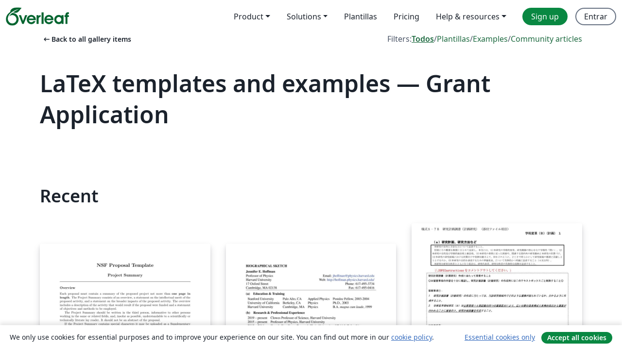

--- FILE ---
content_type: text/html; charset=utf-8
request_url: https://es.overleaf.com/gallery/tagged/grant-application/page/1
body_size: 14227
content:
<!DOCTYPE html><html lang="es"><head><title translate="no">Gallery - Templates, Examples and Articles written in LaTeX - Overleaf, Editor de LaTeX online</title><meta name="twitter:title" content="Gallery - Templates, Examples and Articles written in LaTeX"><meta name="og:title" content="Gallery - Templates, Examples and Articles written in LaTeX"><meta name="description" content="Produce beautiful documents starting from our gallery of LaTeX templates for journals, conferences, theses, reports, CVs and much more."><meta itemprop="description" content="Produce beautiful documents starting from our gallery of LaTeX templates for journals, conferences, theses, reports, CVs and much more."><meta itemprop="image" content="https://cdn.overleaf.com/img/ol-brand/overleaf_og_logo.png"><meta name="image" content="https://cdn.overleaf.com/img/ol-brand/overleaf_og_logo.png"><meta itemprop="name" content="Overleaf, the Online LaTeX Editor"><meta name="twitter:card" content="summary"><meta name="twitter:site" content="@overleaf"><meta name="twitter:description" content="An online LaTeX editor that’s easy to use. No installation, real-time collaboration, version control, hundreds of LaTeX templates, and more."><meta name="twitter:image" content="https://cdn.overleaf.com/img/ol-brand/overleaf_og_logo.png"><meta property="fb:app_id" content="400474170024644"><meta property="og:description" content="An online LaTeX editor that’s easy to use. No installation, real-time collaboration, version control, hundreds of LaTeX templates, and more."><meta property="og:image" content="https://cdn.overleaf.com/img/ol-brand/overleaf_og_logo.png"><meta property="og:type" content="website"><meta name="viewport" content="width=device-width, initial-scale=1.0, user-scalable=yes"><link rel="icon" sizes="32x32" href="https://cdn.overleaf.com/favicon-32x32.png"><link rel="icon" sizes="16x16" href="https://cdn.overleaf.com/favicon-16x16.png"><link rel="icon" href="https://cdn.overleaf.com/favicon.svg" type="image/svg+xml"><link rel="apple-touch-icon" href="https://cdn.overleaf.com/apple-touch-icon.png"><link rel="mask-icon" href="https://cdn.overleaf.com/mask-favicon.svg" color="#046530"><link rel="canonical" href="https://es.overleaf.com/gallery/tagged/grant-application/page/1"><link rel="manifest" href="https://cdn.overleaf.com/web.sitemanifest"><link rel="stylesheet" href="https://cdn.overleaf.com/stylesheets/main-style-80db667a2a67d939d81d.css" id="main-stylesheet"><link rel="alternate" href="https://www.overleaf.com/gallery/tagged/grant-application/page/1" hreflang="en"><link rel="alternate" href="https://cs.overleaf.com/gallery/tagged/grant-application/page/1" hreflang="cs"><link rel="alternate" href="https://es.overleaf.com/gallery/tagged/grant-application/page/1" hreflang="es"><link rel="alternate" href="https://pt.overleaf.com/gallery/tagged/grant-application/page/1" hreflang="pt"><link rel="alternate" href="https://fr.overleaf.com/gallery/tagged/grant-application/page/1" hreflang="fr"><link rel="alternate" href="https://de.overleaf.com/gallery/tagged/grant-application/page/1" hreflang="de"><link rel="alternate" href="https://sv.overleaf.com/gallery/tagged/grant-application/page/1" hreflang="sv"><link rel="alternate" href="https://tr.overleaf.com/gallery/tagged/grant-application/page/1" hreflang="tr"><link rel="alternate" href="https://it.overleaf.com/gallery/tagged/grant-application/page/1" hreflang="it"><link rel="alternate" href="https://cn.overleaf.com/gallery/tagged/grant-application/page/1" hreflang="zh-CN"><link rel="alternate" href="https://no.overleaf.com/gallery/tagged/grant-application/page/1" hreflang="no"><link rel="alternate" href="https://ru.overleaf.com/gallery/tagged/grant-application/page/1" hreflang="ru"><link rel="alternate" href="https://da.overleaf.com/gallery/tagged/grant-application/page/1" hreflang="da"><link rel="alternate" href="https://ko.overleaf.com/gallery/tagged/grant-application/page/1" hreflang="ko"><link rel="alternate" href="https://ja.overleaf.com/gallery/tagged/grant-application/page/1" hreflang="ja"><link rel="preload" href="https://cdn.overleaf.com/js/es-json-1bb8e1785d53d848d9b2.js" as="script" nonce="ZsIvymuyE2fvUvDqHAJ8Ew=="><script type="text/javascript" nonce="ZsIvymuyE2fvUvDqHAJ8Ew==" id="ga-loader" data-ga-token="UA-112092690-1" data-ga-token-v4="G-RV4YBCCCWJ" data-cookie-domain=".overleaf.com" data-session-analytics-id="b682854c-9b1e-4343-b972-5722ea1e6095">var gaSettings = document.querySelector('#ga-loader').dataset;
var gaid = gaSettings.gaTokenV4;
var gaToken = gaSettings.gaToken;
var cookieDomain = gaSettings.cookieDomain;
var sessionAnalyticsId = gaSettings.sessionAnalyticsId;
if(gaid) {
    var additionalGaConfig = sessionAnalyticsId ? { 'user_id': sessionAnalyticsId } : {};
    window.dataLayer = window.dataLayer || [];
    function gtag(){
        dataLayer.push(arguments);
    }
    gtag('js', new Date());
    gtag('config', gaid, { 'anonymize_ip': true, ...additionalGaConfig });
}
if (gaToken) {
    window.ga = window.ga || function () {
        (window.ga.q = window.ga.q || []).push(arguments);
    }, window.ga.l = 1 * new Date();
}
var loadGA = window.olLoadGA = function() {
    if (gaid) {
        var s = document.createElement('script');
        s.setAttribute('async', 'async');
        s.setAttribute('src', 'https://www.googletagmanager.com/gtag/js?id=' + gaid);
        document.querySelector('head').append(s);
    } 
    if (gaToken) {
        (function(i,s,o,g,r,a,m){i['GoogleAnalyticsObject']=r;i[r]=i[r]||function(){
        (i[r].q=i[r].q||[]).push(arguments)},i[r].l=1*new Date();a=s.createElement(o),
        m=s.getElementsByTagName(o)[0];a.async=1;a.src=g;m.parentNode.insertBefore(a,m)
        })(window,document,'script','//www.google-analytics.com/analytics.js','ga');
        ga('create', gaToken, cookieDomain.replace(/^\./, ""));
        ga('set', 'anonymizeIp', true);
        if (sessionAnalyticsId) {
            ga('set', 'userId', sessionAnalyticsId);
        }
        ga('send', 'pageview');
    }
};
// Check if consent given (features/cookie-banner)
var oaCookie = document.cookie.split('; ').find(function(cookie) {
    return cookie.startsWith('oa=');
});
if(oaCookie) {
    var oaCookieValue = oaCookie.split('=')[1];
    if(oaCookieValue === '1') {
        loadGA();
    }
}
</script><meta name="ol-csrfToken" content="NoKPFtLP-xjkKdMODRKPFgSej6Ggrpw9Lyzk"><meta name="ol-baseAssetPath" content="https://cdn.overleaf.com/"><meta name="ol-mathJaxPath" content="/js/libs/mathjax-3.2.2/es5/tex-svg-full.js"><meta name="ol-dictionariesRoot" content="/js/dictionaries/0.0.3/"><meta name="ol-usersEmail" content=""><meta name="ol-ab" data-type="json" content="{}"><meta name="ol-user_id"><meta name="ol-i18n" data-type="json" content="{&quot;currentLangCode&quot;:&quot;es&quot;}"><meta name="ol-ExposedSettings" data-type="json" content="{&quot;isOverleaf&quot;:true,&quot;appName&quot;:&quot;Overleaf&quot;,&quot;adminEmail&quot;:&quot;support@overleaf.com&quot;,&quot;dropboxAppName&quot;:&quot;Overleaf&quot;,&quot;ieeeBrandId&quot;:15,&quot;hasAffiliationsFeature&quot;:true,&quot;hasSamlFeature&quot;:true,&quot;samlInitPath&quot;:&quot;/saml/ukamf/init&quot;,&quot;hasLinkUrlFeature&quot;:true,&quot;hasLinkedProjectFileFeature&quot;:true,&quot;hasLinkedProjectOutputFileFeature&quot;:true,&quot;siteUrl&quot;:&quot;https://www.overleaf.com&quot;,&quot;emailConfirmationDisabled&quot;:false,&quot;maxEntitiesPerProject&quot;:2000,&quot;maxUploadSize&quot;:52428800,&quot;projectUploadTimeout&quot;:120000,&quot;recaptchaSiteKey&quot;:&quot;6LebiTwUAAAAAMuPyjA4pDA4jxPxPe2K9_ndL74Q&quot;,&quot;recaptchaDisabled&quot;:{&quot;invite&quot;:true,&quot;login&quot;:false,&quot;passwordReset&quot;:false,&quot;register&quot;:false,&quot;addEmail&quot;:false},&quot;textExtensions&quot;:[&quot;tex&quot;,&quot;latex&quot;,&quot;sty&quot;,&quot;cls&quot;,&quot;bst&quot;,&quot;bib&quot;,&quot;bibtex&quot;,&quot;txt&quot;,&quot;tikz&quot;,&quot;mtx&quot;,&quot;rtex&quot;,&quot;md&quot;,&quot;asy&quot;,&quot;lbx&quot;,&quot;bbx&quot;,&quot;cbx&quot;,&quot;m&quot;,&quot;lco&quot;,&quot;dtx&quot;,&quot;ins&quot;,&quot;ist&quot;,&quot;def&quot;,&quot;clo&quot;,&quot;ldf&quot;,&quot;rmd&quot;,&quot;lua&quot;,&quot;gv&quot;,&quot;mf&quot;,&quot;yml&quot;,&quot;yaml&quot;,&quot;lhs&quot;,&quot;mk&quot;,&quot;xmpdata&quot;,&quot;cfg&quot;,&quot;rnw&quot;,&quot;ltx&quot;,&quot;inc&quot;],&quot;editableFilenames&quot;:[&quot;latexmkrc&quot;,&quot;.latexmkrc&quot;,&quot;makefile&quot;,&quot;gnumakefile&quot;],&quot;validRootDocExtensions&quot;:[&quot;tex&quot;,&quot;Rtex&quot;,&quot;ltx&quot;,&quot;Rnw&quot;],&quot;fileIgnorePattern&quot;:&quot;**/{{__MACOSX,.git,.texpadtmp,.R}{,/**},.!(latexmkrc),*.{dvi,aux,log,toc,out,pdfsync,synctex,synctex(busy),fdb_latexmk,fls,nlo,ind,glo,gls,glg,bbl,blg,doc,docx,gz,swp}}&quot;,&quot;sentryAllowedOriginRegex&quot;:&quot;^(https://[a-z]+\\\\.overleaf.com|https://cdn.overleaf.com|https://compiles.overleafusercontent.com)/&quot;,&quot;sentryDsn&quot;:&quot;https://4f0989f11cb54142a5c3d98b421b930a@app.getsentry.com/34706&quot;,&quot;sentryEnvironment&quot;:&quot;production&quot;,&quot;sentryRelease&quot;:&quot;d84f01daa92f1b95e161a297afdf000c4db25a75&quot;,&quot;hotjarId&quot;:&quot;5148484&quot;,&quot;hotjarVersion&quot;:&quot;6&quot;,&quot;enableSubscriptions&quot;:true,&quot;gaToken&quot;:&quot;UA-112092690-1&quot;,&quot;gaTokenV4&quot;:&quot;G-RV4YBCCCWJ&quot;,&quot;propensityId&quot;:&quot;propensity-001384&quot;,&quot;cookieDomain&quot;:&quot;.overleaf.com&quot;,&quot;templateLinks&quot;:[{&quot;name&quot;:&quot;Journal articles&quot;,&quot;url&quot;:&quot;/gallery/tagged/academic-journal&quot;,&quot;trackingKey&quot;:&quot;academic-journal&quot;},{&quot;name&quot;:&quot;Books&quot;,&quot;url&quot;:&quot;/gallery/tagged/book&quot;,&quot;trackingKey&quot;:&quot;book&quot;},{&quot;name&quot;:&quot;Formal letters&quot;,&quot;url&quot;:&quot;/gallery/tagged/formal-letter&quot;,&quot;trackingKey&quot;:&quot;formal-letter&quot;},{&quot;name&quot;:&quot;Assignments&quot;,&quot;url&quot;:&quot;/gallery/tagged/homework&quot;,&quot;trackingKey&quot;:&quot;homework-assignment&quot;},{&quot;name&quot;:&quot;Posters&quot;,&quot;url&quot;:&quot;/gallery/tagged/poster&quot;,&quot;trackingKey&quot;:&quot;poster&quot;},{&quot;name&quot;:&quot;Presentations&quot;,&quot;url&quot;:&quot;/gallery/tagged/presentation&quot;,&quot;trackingKey&quot;:&quot;presentation&quot;},{&quot;name&quot;:&quot;Reports&quot;,&quot;url&quot;:&quot;/gallery/tagged/report&quot;,&quot;trackingKey&quot;:&quot;lab-report&quot;},{&quot;name&quot;:&quot;CVs and résumés&quot;,&quot;url&quot;:&quot;/gallery/tagged/cv&quot;,&quot;trackingKey&quot;:&quot;cv&quot;},{&quot;name&quot;:&quot;Theses&quot;,&quot;url&quot;:&quot;/gallery/tagged/thesis&quot;,&quot;trackingKey&quot;:&quot;thesis&quot;},{&quot;name&quot;:&quot;view_all&quot;,&quot;url&quot;:&quot;/latex/templates&quot;,&quot;trackingKey&quot;:&quot;view-all&quot;}],&quot;labsEnabled&quot;:true,&quot;wikiEnabled&quot;:true,&quot;templatesEnabled&quot;:true,&quot;cioWriteKey&quot;:&quot;2530db5896ec00db632a&quot;,&quot;cioSiteId&quot;:&quot;6420c27bb72163938e7d&quot;,&quot;linkedInInsightsPartnerId&quot;:&quot;7472905&quot;}"><meta name="ol-splitTestVariants" data-type="json" content="{&quot;hotjar-marketing&quot;:&quot;default&quot;}"><meta name="ol-splitTestInfo" data-type="json" content="{&quot;hotjar-marketing&quot;:{&quot;phase&quot;:&quot;release&quot;,&quot;badgeInfo&quot;:{&quot;tooltipText&quot;:&quot;&quot;,&quot;url&quot;:&quot;&quot;}}}"><meta name="ol-algolia" data-type="json" content="{&quot;appId&quot;:&quot;SK53GL4JLY&quot;,&quot;apiKey&quot;:&quot;9ac63d917afab223adbd2cd09ad0eb17&quot;,&quot;indexes&quot;:{&quot;wiki&quot;:&quot;learn-wiki&quot;,&quot;gallery&quot;:&quot;gallery-production&quot;}}"><meta name="ol-isManagedAccount" data-type="boolean"><meta name="ol-shouldLoadHotjar" data-type="boolean"><meta name="ol-galleryTagName" data-type="string" content="grant-application"></head><body class="website-redesign" data-theme="default"><a class="skip-to-content" href="#main-content">Skip to content</a><nav class="navbar navbar-default navbar-main navbar-expand-lg website-redesign-navbar" aria-label="Primary"><div class="container-fluid navbar-container"><div class="navbar-header"><a class="navbar-brand" href="/" aria-label="Overleaf"><div class="navbar-logo"></div></a></div><button class="navbar-toggler collapsed" id="navbar-toggle-btn" type="button" data-bs-toggle="collapse" data-bs-target="#navbar-main-collapse" aria-controls="navbar-main-collapse" aria-expanded="false" aria-label="Toggle Navegación"><span class="material-symbols" aria-hidden="true" translate="no">menu</span></button><div class="navbar-collapse collapse" id="navbar-main-collapse"><ul class="nav navbar-nav navbar-right ms-auto" role="menubar"><!-- loop over header_extras--><li class="dropdown subdued" role="none"><button class="dropdown-toggle" aria-haspopup="true" aria-expanded="false" data-bs-toggle="dropdown" role="menuitem" event-tracking="menu-expand" event-tracking-mb="true" event-tracking-trigger="click" event-segmentation="{&quot;item&quot;:&quot;product&quot;,&quot;location&quot;:&quot;top-menu&quot;}">Product</button><ul class="dropdown-menu dropdown-menu-end" role="menu"><li role="none"><a class="dropdown-item" role="menuitem" href="/about/features-overview" event-tracking="menu-click" event-tracking-mb="true" event-tracking-trigger="click" event-segmentation='{"item":"premium-features","location":"top-menu"}'>Características</a></li><li role="none"><a class="dropdown-item" role="menuitem" href="/about/ai-features" event-tracking="menu-click" event-tracking-mb="true" event-tracking-trigger="click" event-segmentation='{"item":"ai-features","location":"top-menu"}'>AI</a></li></ul></li><li class="dropdown subdued" role="none"><button class="dropdown-toggle" aria-haspopup="true" aria-expanded="false" data-bs-toggle="dropdown" role="menuitem" event-tracking="menu-expand" event-tracking-mb="true" event-tracking-trigger="click" event-segmentation="{&quot;item&quot;:&quot;solutions&quot;,&quot;location&quot;:&quot;top-menu&quot;}">Solutions</button><ul class="dropdown-menu dropdown-menu-end" role="menu"><li role="none"><a class="dropdown-item" role="menuitem" href="/for/enterprises" event-tracking="menu-click" event-tracking-mb="true" event-tracking-trigger="click" event-segmentation='{"item":"enterprises","location":"top-menu"}'>For business</a></li><li role="none"><a class="dropdown-item" role="menuitem" href="/for/universities" event-tracking="menu-click" event-tracking-mb="true" event-tracking-trigger="click" event-segmentation='{"item":"universities","location":"top-menu"}'>For universities</a></li><li role="none"><a class="dropdown-item" role="menuitem" href="/for/government" event-tracking="menu-click" event-tracking-mb="true" event-tracking-trigger="click" event-segmentation='{"item":"government","location":"top-menu"}'>For government</a></li><li role="none"><a class="dropdown-item" role="menuitem" href="/for/publishers" event-tracking="menu-click" event-tracking-mb="true" event-tracking-trigger="click" event-segmentation='{"item":"publishers","location":"top-menu"}'>For publishers</a></li><li role="none"><a class="dropdown-item" role="menuitem" href="/about/customer-stories" event-tracking="menu-click" event-tracking-mb="true" event-tracking-trigger="click" event-segmentation='{"item":"customer-stories","location":"top-menu"}'>Customer stories</a></li></ul></li><li class="subdued" role="none"><a class="nav-link subdued" role="menuitem" href="/latex/templates" event-tracking="menu-click" event-tracking-mb="true" event-tracking-trigger="click" event-segmentation='{"item":"templates","location":"top-menu"}'>Plantillas</a></li><li class="subdued" role="none"><a class="nav-link subdued" role="menuitem" href="/user/subscription/plans" event-tracking="menu-click" event-tracking-mb="true" event-tracking-trigger="click" event-segmentation='{"item":"pricing","location":"top-menu"}'>Pricing</a></li><li class="dropdown subdued nav-item-help" role="none"><button class="dropdown-toggle" aria-haspopup="true" aria-expanded="false" data-bs-toggle="dropdown" role="menuitem" event-tracking="menu-expand" event-tracking-mb="true" event-tracking-trigger="click" event-segmentation="{&quot;item&quot;:&quot;help-and-resources&quot;,&quot;location&quot;:&quot;top-menu&quot;}">Help & resources</button><ul class="dropdown-menu dropdown-menu-end" role="menu"><li role="none"><a class="dropdown-item" role="menuitem" href="/learn" event-tracking="menu-click" event-tracking-mb="true" event-tracking-trigger="click" event-segmentation='{"item":"learn","location":"top-menu"}'>Documentación</a></li><li role="none"><a class="dropdown-item" role="menuitem" href="/for/community/resources" event-tracking="menu-click" event-tracking-mb="true" event-tracking-trigger="click" event-segmentation='{"item":"help-guides","location":"top-menu"}'>Help guides</a></li><li role="none"><a class="dropdown-item" role="menuitem" href="/about/why-latex" event-tracking="menu-click" event-tracking-mb="true" event-tracking-trigger="click" event-segmentation='{"item":"why-latex","location":"top-menu"}'>Why LaTeX?</a></li><li role="none"><a class="dropdown-item" role="menuitem" href="/blog" event-tracking="menu-click" event-tracking-mb="true" event-tracking-trigger="click" event-segmentation='{"item":"blog","location":"top-menu"}'>Blog</a></li><li role="none"><a class="dropdown-item" role="menuitem" data-ol-open-contact-form-modal="contact-us" data-bs-target="#contactUsModal" href data-bs-toggle="modal" event-tracking="menu-click" event-tracking-mb="true" event-tracking-trigger="click" event-segmentation='{"item":"contact","location":"top-menu"}'><span>Contáctanos</span></a></li></ul></li><!-- logged out--><!-- register link--><li class="primary" role="none"><a class="nav-link" role="menuitem" href="/register" event-tracking="menu-click" event-tracking-action="clicked" event-tracking-trigger="click" event-tracking-mb="true" event-segmentation='{"page":"/gallery/tagged/grant-application/page/1","item":"register","location":"top-menu"}'>Sign up</a></li><!-- login link--><li role="none"><a class="nav-link" role="menuitem" href="/login" event-tracking="menu-click" event-tracking-action="clicked" event-tracking-trigger="click" event-tracking-mb="true" event-segmentation='{"page":"/gallery/tagged/grant-application/page/1","item":"login","location":"top-menu"}'>Entrar</a></li><!-- projects link and account menu--></ul></div></div></nav><main class="gallery gallery-tagged content content-page" id="main-content"><div class="container"><div class="tagged-header-container"><div class="row"><div class="col-xl-6 col-lg-5"><a class="previous-page-link" href="/gallery"><span class="material-symbols material-symbols-rounded" aria-hidden="true" translate="no">arrow_left_alt</span>Back to all gallery items</a></div><div class="col-xl-6 col-lg-7"><div class="gallery-filters"><span>Filters:</span><a class="active" href="/gallery/tagged/grant-application">Todos</a><span aria-hidden="true">/</span><a href="/latex/templates/tagged/grant-application">Plantillas</a><span aria-hidden="true">/</span><a href="/latex/examples/tagged/grant-application">Examples</a><span aria-hidden="true">/</span><a href="/articles/tagged/grant-application">Community articles</a></div></div><div class="col-md-12"><h1 class="gallery-title">LaTeX templates and examples — Grant Application</h1></div></div><div class="row"><div class="col-lg-8"><p class="gallery-summary"></p></div></div></div><div class="row recent-docs"><div class="col-md-12"><h2>Recent</h2></div></div><div class="row gallery-container"><div class="gallery-thumbnail col-12 col-md-6 col-lg-4"><a href="/latex/templates/nsf-proposal-template/xchskvnnkrnm" event-tracking-mb="true" event-tracking="gallery-list-item-click" event-tracking-trigger="click" event-segmentation="{&quot;template&quot;:&quot;/latex/templates/nsf-proposal-template/xchskvnnkrnm&quot;,&quot;featuredList&quot;:false,&quot;urlSlug&quot;:&quot;nsf-proposal-template&quot;,&quot;type&quot;:&quot;template&quot;}"><div class="thumbnail"><img src="https://writelatex.s3.amazonaws.com/published_ver/4440.jpeg?X-Amz-Expires=14400&amp;X-Amz-Date=20260118T022251Z&amp;X-Amz-Algorithm=AWS4-HMAC-SHA256&amp;X-Amz-Credential=AKIAWJBOALPNFPV7PVH5/20260118/us-east-1/s3/aws4_request&amp;X-Amz-SignedHeaders=host&amp;X-Amz-Signature=fd787b491287ae2659afa35867ea992273c62c5c26b3ca150e931a840d18c973" alt="NSF Proposal Template"></div><span class="gallery-list-item-title"><span class="caption-title">NSF Proposal Template</span><span class="badge-container"></span></span></a><div class="caption"><p class="caption-description">The very initial version of this template was created by Sarah Gille. This current version of the template follows the guidelines in NSF GPG 15-1.

It is your responsibility to make sure that everything is in agreement with the current NSF GPG and your program solicitation. Good luck!</p><div class="author-name"><div>Amr Abed</div></div></div></div><div class="gallery-thumbnail col-12 col-md-6 col-lg-4"><a href="/latex/examples/nsf-biosketch/xdmybvfqdmyr" event-tracking-mb="true" event-tracking="gallery-list-item-click" event-tracking-trigger="click" event-segmentation="{&quot;template&quot;:&quot;/latex/examples/nsf-biosketch/xdmybvfqdmyr&quot;,&quot;featuredList&quot;:false,&quot;urlSlug&quot;:&quot;nsf-biosketch&quot;,&quot;type&quot;:&quot;example&quot;}"><div class="thumbnail"><img src="https://writelatex.s3.amazonaws.com/published_ver/16243.jpeg?X-Amz-Expires=14400&amp;X-Amz-Date=20260118T022251Z&amp;X-Amz-Algorithm=AWS4-HMAC-SHA256&amp;X-Amz-Credential=AKIAWJBOALPNFPV7PVH5/20260118/us-east-1/s3/aws4_request&amp;X-Amz-SignedHeaders=host&amp;X-Amz-Signature=d314904f940f68e3012585ea7aa6751540ecb41f8c69883941daf21022bc5801" alt="NSF biosketch"></div><span class="gallery-list-item-title"><span class="caption-title">NSF biosketch</span><span class="badge-container"></span></span></a><div class="caption"><p class="caption-description">NSF-formatted biosketch, according to 2020 proposal preparation guide: https://www.nsf.gov/pubs/policydocs/pappg20_1/index.jsp</p><div class="author-name"><div>Jennifer Hoffman</div></div></div></div><div class="gallery-thumbnail col-12 col-md-6 col-lg-4"><a href="/latex/templates/ke-yan-fei-latex-wen-bu-ke-xue-sheng-2024-r06-nian-du-2023nian-chun-xia-ying-mu-fen-xue-shu-bian-ge-ling-yu-yan-jiu-xue-shu-bian-ge-ling-yu-yan-jiu-b-ji-hua-yan-jiu-2023-dot-04-dot-21/jyngpmtbrpdr" event-tracking-mb="true" event-tracking="gallery-list-item-click" event-tracking-trigger="click" event-segmentation="{&quot;template&quot;:&quot;/latex/templates/ke-yan-fei-latex-wen-bu-ke-xue-sheng-2024-r06-nian-du-2023nian-chun-xia-ying-mu-fen-xue-shu-bian-ge-ling-yu-yan-jiu-xue-shu-bian-ge-ling-yu-yan-jiu-b-ji-hua-yan-jiu-2023-dot-04-dot-21/jyngpmtbrpdr&quot;,&quot;featuredList&quot;:false,&quot;urlSlug&quot;:&quot;ke-yan-fei-latex-wen-bu-ke-xue-sheng-2024-r06-nian-du-2023nian-chun-xia-ying-mu-fen-xue-shu-bian-ge-ling-yu-yan-jiu-xue-shu-bian-ge-ling-yu-yan-jiu-b-ji-hua-yan-jiu-2023-dot-04-dot-21&quot;,&quot;type&quot;:&quot;template&quot;}"><div class="thumbnail"><img src="https://writelatex.s3.amazonaws.com/published_ver/28990.jpeg?X-Amz-Expires=14400&amp;X-Amz-Date=20260118T022251Z&amp;X-Amz-Algorithm=AWS4-HMAC-SHA256&amp;X-Amz-Credential=AKIAWJBOALPNFPV7PVH5/20260118/us-east-1/s3/aws4_request&amp;X-Amz-SignedHeaders=host&amp;X-Amz-Signature=e0933262ef4b5f35895a22bf4bc11fdc6a510becefd2fe8bdba9b0035f55698a" alt="科研費LaTeX | 文部科学省 2024(R06)年度 (2023年春夏応募分) 学術変革領域研究  | 学術変革領域研究(B) (計画研究) | 2023.04.21"></div><span class="gallery-list-item-title"><span class="caption-title">科研費LaTeX | 文部科学省 2024(R06)年度 (2023年春夏応募分) 学術変革領域研究  | 学術変革領域研究(B) (計画研究) | 2023.04.21</span><span class="badge-container"></span></span></a><div class="caption"><p class="caption-description">山中 卓 (KEK、元大阪大学)が作成された科研費LaTeXを、坂東 慶太 (名古屋学院大学) が了承を得てテンプレート登録しています。
詳細はこちら↓をご確認ください。
http://osksn2.hep.sci.osaka-u.ac.jp/~taku/kakenhiLaTeX/</p><div class="author-name"><div>山中 卓</div></div></div></div><div class="gallery-thumbnail col-12 col-md-6 col-lg-4"><a href="/latex/templates/ke-yan-fei-latex-2021nian-xia-ying-mu-ri-ben-xue-shu-zhen-xing-hui-ke-xue-yan-jiu-fei-bu-zhu-jin-tiao-zhan-de-yan-jiu-kai-tuo-gai-yao-2021-dot-08-dot-03/qsbtwkdnxsvg" event-tracking-mb="true" event-tracking="gallery-list-item-click" event-tracking-trigger="click" event-segmentation="{&quot;template&quot;:&quot;/latex/templates/ke-yan-fei-latex-2021nian-xia-ying-mu-ri-ben-xue-shu-zhen-xing-hui-ke-xue-yan-jiu-fei-bu-zhu-jin-tiao-zhan-de-yan-jiu-kai-tuo-gai-yao-2021-dot-08-dot-03/qsbtwkdnxsvg&quot;,&quot;featuredList&quot;:false,&quot;urlSlug&quot;:&quot;ke-yan-fei-latex-2021nian-xia-ying-mu-ri-ben-xue-shu-zhen-xing-hui-ke-xue-yan-jiu-fei-bu-zhu-jin-tiao-zhan-de-yan-jiu-kai-tuo-gai-yao-2021-dot-08-dot-03&quot;,&quot;type&quot;:&quot;template&quot;}"><div class="thumbnail"><img src="https://writelatex.s3.amazonaws.com/published_ver/20844.jpeg?X-Amz-Expires=14400&amp;X-Amz-Date=20260118T022251Z&amp;X-Amz-Algorithm=AWS4-HMAC-SHA256&amp;X-Amz-Credential=AKIAWJBOALPNFPV7PVH5/20260118/us-east-1/s3/aws4_request&amp;X-Amz-SignedHeaders=host&amp;X-Amz-Signature=f8c7adfe1e6b5dd744341e01e4d301af3d1c623eaec148fbd06e662e38f53af1" alt="科研費LaTeX | 2021年夏応募 日本学術振興会 科学研究費補助金 | 挑戦的研究(開拓)概要 | 2021.08.03"></div><span class="gallery-list-item-title"><span class="caption-title">科研費LaTeX | 2021年夏応募 日本学術振興会 科学研究費補助金 | 挑戦的研究(開拓)概要 | 2021.08.03</span><span class="badge-container"></span></span></a><div class="caption"><p class="caption-description">山中 卓 (大阪大学 大学院理学研究科 物理学専攻)先生が作成された科研費LaTeXを、坂東 慶太 (名古屋学院大学) が了承を得てテンプレート登録しています。

詳細はこちら↓をご確認ください。
http://osksn2.hep.sci.osaka-u.ac.jp/~taku/kakenhiLaTeX/</p><div class="author-name"><div>山中 卓</div></div></div></div><div class="gallery-thumbnail col-12 col-md-6 col-lg-4"><a href="/latex/templates/ke-yan-fei-latex-ri-ben-xue-shu-zhen-xing-hui-2022-r04-nian-du-2021nian-chun-ying-mu-fen-2021-r03-nian-du-yan-jiu-huo-dong-sutatozhi-yuan-021-dot-03-dot-05/rvtfzvffqrpp" event-tracking-mb="true" event-tracking="gallery-list-item-click" event-tracking-trigger="click" event-segmentation="{&quot;template&quot;:&quot;/latex/templates/ke-yan-fei-latex-ri-ben-xue-shu-zhen-xing-hui-2022-r04-nian-du-2021nian-chun-ying-mu-fen-2021-r03-nian-du-yan-jiu-huo-dong-sutatozhi-yuan-021-dot-03-dot-05/rvtfzvffqrpp&quot;,&quot;featuredList&quot;:false,&quot;urlSlug&quot;:&quot;ke-yan-fei-latex-ri-ben-xue-shu-zhen-xing-hui-2022-r04-nian-du-2021nian-chun-ying-mu-fen-2021-r03-nian-du-yan-jiu-huo-dong-sutatozhi-yuan-021-dot-03-dot-05&quot;,&quot;type&quot;:&quot;template&quot;}"><div class="thumbnail"><img src="https://writelatex.s3.amazonaws.com/published_ver/18702.jpeg?X-Amz-Expires=14400&amp;X-Amz-Date=20260118T022251Z&amp;X-Amz-Algorithm=AWS4-HMAC-SHA256&amp;X-Amz-Credential=AKIAWJBOALPNFPV7PVH5/20260118/us-east-1/s3/aws4_request&amp;X-Amz-SignedHeaders=host&amp;X-Amz-Signature=fb1e1b0853bfafd9b524c055f159145db8ec93b5de071eb2919de3fddf029c80" alt="科研費LaTeX | 日本学術振興会 2022(R04)年度 (2021年春応募分) | 2021(R03)年度 研究活動スタート支援 | 021.03.05"></div><span class="gallery-list-item-title"><span class="caption-title">科研費LaTeX | 日本学術振興会 2022(R04)年度 (2021年春応募分) | 2021(R03)年度 研究活動スタート支援 | 021.03.05</span><span class="badge-container"></span></span></a><div class="caption"><p class="caption-description">山中 卓 (大阪大学 大学院理学研究科 物理学専攻)先生が作成された科研費LaTeXを、坂東 慶太 (名古屋学院大学) が了承を得てテンプレート登録しています。

詳細はこちら↓をご確認ください。
http://osksn2.hep.sci.osaka-u.ac.jp/~taku/kakenhiLaTeX/</p><div class="author-name"><div>山中 卓</div></div></div></div><div class="gallery-thumbnail col-12 col-md-6 col-lg-4"><a href="/latex/templates/ke-yan-fei-latex-ri-ben-xue-shu-zhen-xing-hui-ke-xue-yan-jiu-fei-bu-zhu-jin-te-bie-tui-jin-yan-jiu-xin-gui-ri-ben-yu-ban-sofalse1-2020-dot-09-dot-02/nzjqypmywptz" event-tracking-mb="true" event-tracking="gallery-list-item-click" event-tracking-trigger="click" event-segmentation="{&quot;template&quot;:&quot;/latex/templates/ke-yan-fei-latex-ri-ben-xue-shu-zhen-xing-hui-ke-xue-yan-jiu-fei-bu-zhu-jin-te-bie-tui-jin-yan-jiu-xin-gui-ri-ben-yu-ban-sofalse1-2020-dot-09-dot-02/nzjqypmywptz&quot;,&quot;featuredList&quot;:false,&quot;urlSlug&quot;:&quot;ke-yan-fei-latex-ri-ben-xue-shu-zhen-xing-hui-ke-xue-yan-jiu-fei-bu-zhu-jin-te-bie-tui-jin-yan-jiu-xin-gui-ri-ben-yu-ban-sofalse1-2020-dot-09-dot-02&quot;,&quot;type&quot;:&quot;template&quot;}"><div class="thumbnail"><img src="https://writelatex.s3.amazonaws.com/published_ver/16674.jpeg?X-Amz-Expires=14400&amp;X-Amz-Date=20260118T022251Z&amp;X-Amz-Algorithm=AWS4-HMAC-SHA256&amp;X-Amz-Credential=AKIAWJBOALPNFPV7PVH5/20260118/us-east-1/s3/aws4_request&amp;X-Amz-SignedHeaders=host&amp;X-Amz-Signature=fc11a86cf2454e910b998d58cab0bcf186a17ac7ff447d440aa35b230832276b" alt="科研費LaTeX | 日本学術振興会 科学研究費補助金 | 特別推進研究（新規）・日本語版その１ | 2020.09.02"></div><span class="gallery-list-item-title"><span class="caption-title">科研費LaTeX | 日本学術振興会 科学研究費補助金 | 特別推進研究（新規）・日本語版その１ | 2020.09.02</span><span class="badge-container"></span></span></a><div class="caption"><p class="caption-description">山中 卓 (大阪大学 大学院理学研究科 物理学専攻)先生が作成された科研費LaTeXを、坂東 慶太 (名古屋学院大学) が了承を得てテンプレート登録しています。

詳細はこちら↓をご確認ください。
http://osksn2.hep.sci.osaka-u.ac.jp/~taku/kakenhiLaTeX/</p><div class="author-name"><div>山中 卓</div></div></div></div><div class="gallery-thumbnail col-12 col-md-6 col-lg-4"><a href="/latex/templates/ke-yan-fei-latex-ri-ben-xue-shu-zhen-xing-hui-2020nian-chun-ying-mu-fen-ruo-shou-yan-jiu-zhe-hai-wai-tiao-zhan-puroguramu-2021nian-du-di-1hui-2020-dot-08-dot-24/rsdxfmhfzjff" event-tracking-mb="true" event-tracking="gallery-list-item-click" event-tracking-trigger="click" event-segmentation="{&quot;template&quot;:&quot;/latex/templates/ke-yan-fei-latex-ri-ben-xue-shu-zhen-xing-hui-2020nian-chun-ying-mu-fen-ruo-shou-yan-jiu-zhe-hai-wai-tiao-zhan-puroguramu-2021nian-du-di-1hui-2020-dot-08-dot-24/rsdxfmhfzjff&quot;,&quot;featuredList&quot;:false,&quot;urlSlug&quot;:&quot;ke-yan-fei-latex-ri-ben-xue-shu-zhen-xing-hui-2020nian-chun-ying-mu-fen-ruo-shou-yan-jiu-zhe-hai-wai-tiao-zhan-puroguramu-2021nian-du-di-1hui-2020-dot-08-dot-24&quot;,&quot;type&quot;:&quot;template&quot;}"><div class="thumbnail"><img src="https://writelatex.s3.amazonaws.com/published_ver/16113.jpeg?X-Amz-Expires=14400&amp;X-Amz-Date=20260118T022251Z&amp;X-Amz-Algorithm=AWS4-HMAC-SHA256&amp;X-Amz-Credential=AKIAWJBOALPNFPV7PVH5/20260118/us-east-1/s3/aws4_request&amp;X-Amz-SignedHeaders=host&amp;X-Amz-Signature=90f556785b27419c2fd3036e2a251af0d8b474ec0e5730ad19997269a298369d" alt="科研費LaTeX | 日本学術振興会 2020年春応募分 | 若手研究者海外挑戦プログラム(2021年度第1回) | 2020.08.24"></div><span class="gallery-list-item-title"><span class="caption-title">科研費LaTeX | 日本学術振興会 2020年春応募分 | 若手研究者海外挑戦プログラム(2021年度第1回) | 2020.08.24</span><span class="badge-container"></span></span></a><div class="caption"><p class="caption-description">山中 卓 (大阪大学 大学院理学研究科 物理学専攻)先生が作成された科研費LaTeXを、坂東 慶太 (名古屋学院大学) が了承を得てテンプレート登録しています。

詳細はこちら↓をご確認ください。
http://osksn2.hep.sci.osaka-u.ac.jp/~taku/kakenhiLaTeX/</p><div class="author-name"><div>山中 卓</div></div></div></div><div class="gallery-thumbnail col-12 col-md-6 col-lg-4"><a href="/latex/templates/dfg-research-grants-programme-proposal-template/xbbjqskssjxq" event-tracking-mb="true" event-tracking="gallery-list-item-click" event-tracking-trigger="click" event-segmentation="{&quot;template&quot;:&quot;/latex/templates/dfg-research-grants-programme-proposal-template/xbbjqskssjxq&quot;,&quot;featuredList&quot;:false,&quot;urlSlug&quot;:&quot;dfg-research-grants-programme-proposal-template&quot;,&quot;type&quot;:&quot;template&quot;}"><div class="thumbnail"><img src="https://writelatex.s3.amazonaws.com/published_ver/28874.jpeg?X-Amz-Expires=14400&amp;X-Amz-Date=20260118T022251Z&amp;X-Amz-Algorithm=AWS4-HMAC-SHA256&amp;X-Amz-Credential=AKIAWJBOALPNFPV7PVH5/20260118/us-east-1/s3/aws4_request&amp;X-Amz-SignedHeaders=host&amp;X-Amz-Signature=c42706079647a159e69ec8d39b5799db110938f0ec9da9c160b01f8ab4786e5b" alt="DFG Research Grants Programme Proposal Template"></div><span class="gallery-list-item-title"><span class="caption-title">DFG Research Grants Programme Proposal Template</span><span class="badge-container"></span></span></a><div class="caption"><p class="caption-description">A template for Research Grants Programme proposals of the German Research Foundation (DFG).
Compliant with DFG form 54.01 – 09/22.</p><div class="author-name"><div>Johannes Köster</div></div></div></div><div class="gallery-thumbnail col-12 col-md-6 col-lg-4"><a href="/latex/templates/nih-grant-template-from-marie-davidian/rsmrfgnrkjft" event-tracking-mb="true" event-tracking="gallery-list-item-click" event-tracking-trigger="click" event-segmentation="{&quot;template&quot;:&quot;/latex/templates/nih-grant-template-from-marie-davidian/rsmrfgnrkjft&quot;,&quot;featuredList&quot;:false,&quot;urlSlug&quot;:&quot;nih-grant-template-from-marie-davidian&quot;,&quot;type&quot;:&quot;template&quot;}"><div class="thumbnail"><img src="https://writelatex.s3.amazonaws.com/published_ver/2576.jpeg?X-Amz-Expires=14400&amp;X-Amz-Date=20260118T022251Z&amp;X-Amz-Algorithm=AWS4-HMAC-SHA256&amp;X-Amz-Credential=AKIAWJBOALPNFPV7PVH5/20260118/us-east-1/s3/aws4_request&amp;X-Amz-SignedHeaders=host&amp;X-Amz-Signature=7210308daf0295c92a059255832f019a1173b09ec7fddbbba54127317e6df8ae" alt="NIH Grant Template from Marie Davidian"></div><span class="gallery-list-item-title"><span class="caption-title">NIH Grant Template from Marie Davidian</span><span class="badge-container"></span></span></a><div class="caption"><p class="caption-description">NIH Grant Template by Marie Davidian, downloaded from the Vanderbilt Biostatistics Wiki curated by John Bock. Note that the template has been modified to work on Overleaf.

This template may be outdated — see this and this for more recent alternatives.

As a bonus — here's a guide to grant writing and grant review process by the same author for a 2008 workshop.</p><div class="author-name"><div>Marie Davidian (uploaded by LianTze Lim)</div></div></div></div></div><nav role="navigation" aria-label="Pagination Navigation"><ul class="pagination"><li class="active"><span aria-label="Current Page, Page 1" aria-current="true">1</span></li><li><a aria-label="Go to page 2" href="/gallery/tagged/grant-application/page/2">2</a></li><li><a aria-label="Go to page 3" href="/gallery/tagged/grant-application/page/3">3</a></li><li><a aria-label="Go to page 4" href="/gallery/tagged/grant-application/page/4">4</a></li><li><a aria-label="Go to page 5" href="/gallery/tagged/grant-application/page/5">5</a></li><li class="ellipses" aria-hidden="true"><span>…</span></li><li><a aria-label="Go to next page" href="/gallery/tagged/grant-application/page/2" rel="next">Next
<span aria-hidden="true">&gt;</span></a></li><li><a aria-label="Go to last page" href="/gallery/tagged/grant-application/page/9">Last
<span aria-hidden="true">&gt;&gt;</span></a></li></ul></nav><div class="row related-tags-header"><div class="col"><h2>Related Tags</h2></div></div><div class="row"><div class="col"><ul class="related-tags badge-link-list" id="related-tags"><li><a class="badge-link badge-link-light col-auto" href="/gallery/tagged/international-languages"><span class="badge text-dark bg-light"><span class="badge-content" data-bs-title="International Languages" data-badge-tooltip data-bs-placement="bottom">International Languages</span></span></a></li><li><a class="badge-link badge-link-light col-auto" href="/gallery/tagged/cover-letter"><span class="badge text-dark bg-light"><span class="badge-content" data-bs-title="Cover Letter" data-badge-tooltip data-bs-placement="bottom">Cover Letter</span></span></a></li><li><a class="badge-link badge-link-light col-auto" href="/gallery/tagged/erc"><span class="badge text-dark bg-light"><span class="badge-content" data-bs-title="European Research Council (ERC)" data-badge-tooltip data-bs-placement="bottom">European Research Council (ERC)</span></span></a></li><li><a class="badge-link badge-link-light col-auto" href="/gallery/tagged/cv"><span class="badge text-dark bg-light"><span class="badge-content" data-bs-title="CVs and résumés" data-badge-tooltip data-bs-placement="bottom">CVs and résumés</span></span></a></li><li><a class="badge-link badge-link-light col-auto" href="/gallery/tagged/formal-letter"><span class="badge text-dark bg-light"><span class="badge-content" data-bs-title="Formal letters" data-badge-tooltip data-bs-placement="bottom">Formal letters</span></span></a></li><li><a class="badge-link badge-link-light col-auto" href="/gallery/tagged/report"><span class="badge text-dark bg-light"><span class="badge-content" data-bs-title="Reports" data-badge-tooltip data-bs-placement="bottom">Reports</span></span></a></li><li><a class="badge-link badge-link-light col-auto" href="/gallery/tagged/japanese"><span class="badge text-dark bg-light"><span class="badge-content" data-bs-title="Japanese" data-badge-tooltip data-bs-placement="bottom">Japanese</span></span></a></li><li><a class="badge-link badge-link-light col-auto" href="/gallery/tagged/research-proposal"><span class="badge text-dark bg-light"><span class="badge-content" data-bs-title="Research Proposal" data-badge-tooltip data-bs-placement="bottom">Research Proposal</span></span></a></li><li><a class="badge-link badge-link-light col-auto" href="/gallery/tagged/nsf"><span class="badge text-dark bg-light"><span class="badge-content" data-bs-title="National Science Foundation" data-badge-tooltip data-bs-placement="bottom">National Science Foundation</span></span></a></li><li><a class="badge-link badge-link-light col-auto" href="/gallery/tagged/vanderbilt-biostat"><span class="badge text-dark bg-light"><span class="badge-content" data-bs-title="Vanderbilt Biostatistics" data-badge-tooltip data-bs-placement="bottom">Vanderbilt Biostatistics</span></span></a></li><li><a class="badge-link badge-link-light col-auto" href="/gallery/tagged/nih"><span class="badge text-dark bg-light"><span class="badge-content" data-bs-title="National Institutes of Health (NIH)" data-badge-tooltip data-bs-placement="bottom">National Institutes of Health (NIH)</span></span></a></li><li><a class="badge-link badge-link-light col-auto" href="/gallery/tagged/humanities"><span class="badge text-dark bg-light"><span class="badge-content" data-bs-title="Humanities" data-badge-tooltip data-bs-placement="bottom">Humanities</span></span></a></li><li><a class="badge-link badge-link-light col-auto" href="/gallery/tagged/horizon2020"><span class="badge text-dark bg-light"><span class="badge-content" data-bs-title="Horizon 2020" data-badge-tooltip data-bs-placement="bottom">Horizon 2020</span></span></a></li><li><a class="badge-link badge-link-light col-auto" href="/gallery/tagged/eu-fet"><span class="badge text-dark bg-light"><span class="badge-content" data-bs-title="EU Future and Emerging Technologies (FET)" data-badge-tooltip data-bs-placement="bottom">EU Future and Emerging Technologies (FET)</span></span></a></li><li><a class="badge-link badge-link-light col-auto" href="/gallery/tagged/turkish"><span class="badge text-dark bg-light"><span class="badge-content" data-bs-title="Turkish" data-badge-tooltip data-bs-placement="bottom">Turkish</span></span></a></li></ul></div></div><div class="row show-more-tags d-none" id="more-tags-container"><div class="col-auto"><button class="btn btn-sm btn-secondary" id="more-tags" aria-controls="related-tags">Show more</button></div></div><div class="row"><div class="col-12"><div class="begin-now-card"><div class="card card-pattern"><div class="card-body"><p class="dm-mono"><span class="font-size-display-xs"><span class="text-purple-bright">\begin</span><wbr><span class="text-green-bright">{</span><span>now</span><span class="text-green-bright">}</span></span></p><p>Discover why over 25 million people worldwide trust Overleaf with their work.</p><p class="card-links"><a class="btn btn-primary card-link" href="/register">Sign up for free</a><a class="btn card-link btn-secondary" href="/user/subscription/plans">Explore all plans</a></p></div></div></div></div></div></div></main><footer class="fat-footer hidden-print website-redesign-fat-footer"><div class="fat-footer-container"><div class="fat-footer-sections"><div class="footer-section" id="footer-brand"><a class="footer-brand" href="/" aria-label="Overleaf"></a></div><div class="footer-section"><h2 class="footer-section-heading">Quiénes somos</h2><ul class="list-unstyled"><li><a href="/about">About us</a></li><li><a href="https://digitalscience.pinpointhq.com/">Empleo</a></li><li><a href="/blog">Blog</a></li></ul></div><div class="footer-section"><h2 class="footer-section-heading">Solutions</h2><ul class="list-unstyled"><li><a href="/for/enterprises">For business</a></li><li><a href="/for/universities">For universities</a></li><li><a href="/for/government">For government</a></li><li><a href="/for/publishers">For publishers</a></li><li><a href="/about/customer-stories">Customer stories</a></li></ul></div><div class="footer-section"><h2 class="footer-section-heading">Learn</h2><ul class="list-unstyled"><li><a href="/learn/latex/Learn_LaTeX_in_30_minutes">Learn LaTeX in 30 minutes</a></li><li><a href="/latex/templates">Plantillas</a></li><li><a href="/events/webinars">Webinars</a></li><li><a href="/learn/latex/Tutorials">Tutorials</a></li><li><a href="/learn/latex/Inserting_Images">How to insert images</a></li><li><a href="/learn/latex/Tables">How to create tables</a></li></ul></div><div class="footer-section"><h2 class="footer-section-heading">Pricing</h2><ul class="list-unstyled"><li><a href="/user/subscription/plans?itm_referrer=footer-for-indv">For individuals</a></li><li><a href="/user/subscription/plans?plan=group&amp;itm_referrer=footer-for-groups">For groups and organizations</a></li><li><a href="/user/subscription/plans?itm_referrer=footer-for-students#student-annual">For students</a></li></ul></div><div class="footer-section"><h2 class="footer-section-heading">Get involved</h2><ul class="list-unstyled"><li><a href="https://forms.gle/67PSpN1bLnjGCmPQ9">Let us know what you think</a></li></ul></div><div class="footer-section"><h2 class="footer-section-heading">Ayuda</h2><ul class="list-unstyled"><li><a href="/learn">Documentación </a></li><li><a href="/contact">Contact us </a></li><li><a href="https://status.overleaf.com/">Website status</a></li></ul></div></div><div class="fat-footer-base"><div class="fat-footer-base-section fat-footer-base-meta"><div class="fat-footer-base-item"><div class="fat-footer-base-copyright">© 2026 Overleaf</div><a href="/legal">Privacy and Terms</a><a href="https://www.digital-science.com/security-certifications/">Conformidad</a></div><ul class="fat-footer-base-item list-unstyled fat-footer-base-language"><li class="dropdown dropup subdued language-picker" dropdown><button class="btn btn-link btn-inline-link" id="language-picker-toggle" dropdown-toggle data-ol-lang-selector-tooltip data-bs-toggle="dropdown" aria-haspopup="true" aria-expanded="false" aria-label="Select Idioma" tooltip="Idioma" title="Idioma"><span class="material-symbols" aria-hidden="true" translate="no">translate</span>&nbsp;<span class="language-picker-text">Español</span></button><ul class="dropdown-menu dropdown-menu-sm-width" role="menu" aria-labelledby="language-picker-toggle"><li class="dropdown-header">Idioma</li><li class="lng-option"><a class="menu-indent dropdown-item" href="https://www.overleaf.com/gallery/tagged/grant-application/page/1" role="menuitem" aria-selected="false">English</a></li><li class="lng-option"><a class="menu-indent dropdown-item" href="https://cs.overleaf.com/gallery/tagged/grant-application/page/1" role="menuitem" aria-selected="false">Čeština</a></li><li class="lng-option"><a class="menu-indent dropdown-item active" href="https://es.overleaf.com/gallery/tagged/grant-application/page/1" role="menuitem" aria-selected="true">Español<span class="material-symbols dropdown-item-trailing-icon" aria-hidden="true" translate="no">check</span></a></li><li class="lng-option"><a class="menu-indent dropdown-item" href="https://pt.overleaf.com/gallery/tagged/grant-application/page/1" role="menuitem" aria-selected="false">Português</a></li><li class="lng-option"><a class="menu-indent dropdown-item" href="https://fr.overleaf.com/gallery/tagged/grant-application/page/1" role="menuitem" aria-selected="false">Français</a></li><li class="lng-option"><a class="menu-indent dropdown-item" href="https://de.overleaf.com/gallery/tagged/grant-application/page/1" role="menuitem" aria-selected="false">Deutsch</a></li><li class="lng-option"><a class="menu-indent dropdown-item" href="https://sv.overleaf.com/gallery/tagged/grant-application/page/1" role="menuitem" aria-selected="false">Svenska</a></li><li class="lng-option"><a class="menu-indent dropdown-item" href="https://tr.overleaf.com/gallery/tagged/grant-application/page/1" role="menuitem" aria-selected="false">Türkçe</a></li><li class="lng-option"><a class="menu-indent dropdown-item" href="https://it.overleaf.com/gallery/tagged/grant-application/page/1" role="menuitem" aria-selected="false">Italiano</a></li><li class="lng-option"><a class="menu-indent dropdown-item" href="https://cn.overleaf.com/gallery/tagged/grant-application/page/1" role="menuitem" aria-selected="false">简体中文</a></li><li class="lng-option"><a class="menu-indent dropdown-item" href="https://no.overleaf.com/gallery/tagged/grant-application/page/1" role="menuitem" aria-selected="false">Norsk</a></li><li class="lng-option"><a class="menu-indent dropdown-item" href="https://ru.overleaf.com/gallery/tagged/grant-application/page/1" role="menuitem" aria-selected="false">Русский</a></li><li class="lng-option"><a class="menu-indent dropdown-item" href="https://da.overleaf.com/gallery/tagged/grant-application/page/1" role="menuitem" aria-selected="false">Dansk</a></li><li class="lng-option"><a class="menu-indent dropdown-item" href="https://ko.overleaf.com/gallery/tagged/grant-application/page/1" role="menuitem" aria-selected="false">한국어</a></li><li class="lng-option"><a class="menu-indent dropdown-item" href="https://ja.overleaf.com/gallery/tagged/grant-application/page/1" role="menuitem" aria-selected="false">日本語</a></li></ul></li></ul></div><div class="fat-footer-base-section fat-footer-base-social"><div class="fat-footer-base-item"><a class="fat-footer-social x-logo" href="https://x.com/overleaf"><svg xmlns="http://www.w3.org/2000/svg" viewBox="0 0 1200 1227" height="25"><path d="M714.163 519.284L1160.89 0H1055.03L667.137 450.887L357.328 0H0L468.492 681.821L0 1226.37H105.866L515.491 750.218L842.672 1226.37H1200L714.137 519.284H714.163ZM569.165 687.828L521.697 619.934L144.011 79.6944H306.615L611.412 515.685L658.88 583.579L1055.08 1150.3H892.476L569.165 687.854V687.828Z"></path></svg><span class="visually-hidden">Overleaf en X</span></a><a class="fat-footer-social facebook-logo" href="https://www.facebook.com/overleaf.editor"><svg xmlns="http://www.w3.org/2000/svg" viewBox="0 0 666.66668 666.66717" height="25"><defs><clipPath id="a" clipPathUnits="userSpaceOnUse"><path d="M0 700h700V0H0Z"></path></clipPath></defs><g clip-path="url(#a)" transform="matrix(1.33333 0 0 -1.33333 -133.333 800)"><path class="background" d="M0 0c0 138.071-111.929 250-250 250S-500 138.071-500 0c0-117.245 80.715-215.622 189.606-242.638v166.242h-51.552V0h51.552v32.919c0 85.092 38.508 124.532 122.048 124.532 15.838 0 43.167-3.105 54.347-6.211V81.986c-5.901.621-16.149.932-28.882.932-40.993 0-56.832-15.528-56.832-55.9V0h81.659l-14.028-76.396h-67.631v-171.773C-95.927-233.218 0-127.818 0 0" fill="#0866ff" transform="translate(600 350)"></path><path class="text" d="m0 0 14.029 76.396H-67.63v27.019c0 40.372 15.838 55.899 56.831 55.899 12.733 0 22.981-.31 28.882-.931v69.253c-11.18 3.106-38.509 6.212-54.347 6.212-83.539 0-122.048-39.441-122.048-124.533V76.396h-51.552V0h51.552v-166.242a250.559 250.559 0 0 1 60.394-7.362c10.254 0 20.358.632 30.288 1.831V0Z" fill="#fff" transform="translate(447.918 273.604)"></path></g></svg><span class="visually-hidden">Overleaf en Facebook</span></a><a class="fat-footer-social linkedin-logo" href="https://www.linkedin.com/company/writelatex-limited"><svg xmlns="http://www.w3.org/2000/svg" viewBox="0 0 72 72" height="25"><g fill="none" fill-rule="evenodd"><path class="background" fill="#0B66C3" d="M8 72h56a8 8 0 0 0 8-8V8a8 8 0 0 0-8-8H8a8 8 0 0 0-8 8v56a8 8 0 0 0 8 8"></path><path class="text" fill="#FFF" d="M62 62H51.316V43.802c0-4.99-1.896-7.777-5.845-7.777-4.296 0-6.54 2.901-6.54 7.777V62H28.632V27.333H38.93v4.67s3.096-5.729 10.453-5.729c7.353 0 12.617 4.49 12.617 13.777zM16.35 22.794c-3.508 0-6.35-2.864-6.35-6.397C10 12.864 12.842 10 16.35 10c3.507 0 6.347 2.864 6.347 6.397 0 3.533-2.84 6.397-6.348 6.397ZM11.032 62h10.736V27.333H11.033V62"></path></g></svg><span class="visually-hidden">Overleaf en LinkedIn</span></a></div></div></div></div></footer><section class="cookie-banner hidden-print hidden" aria-label="Cookie banner"><div class="cookie-banner-content">We only use cookies for essential purposes and to improve your experience on our site. You can find out more in our <a href="/legal#Cookies">cookie policy</a>.</div><div class="cookie-banner-actions"><button class="btn btn-link btn-sm" type="button" data-ol-cookie-banner-set-consent="essential">Essential cookies only</button><button class="btn btn-primary btn-sm" type="button" data-ol-cookie-banner-set-consent="all">Accept all cookies</button></div></section><div class="modal fade" id="contactUsModal" tabindex="-1" aria-labelledby="contactUsModalLabel" data-ol-contact-form-modal="contact-us"><div class="modal-dialog"><form name="contactForm" data-ol-async-form data-ol-contact-form data-ol-contact-form-with-search="true" role="form" aria-label="Contáctanos" action="/support"><input name="inbox" type="hidden" value="support"><div class="modal-content"><div class="modal-header"><h4 class="modal-title" id="contactUsModalLabel">Ponte en contacto</h4><button class="btn-close" type="button" data-bs-dismiss="modal" aria-label="Cerrar"><span aria-hidden="true"></span></button></div><div class="modal-body"><div data-ol-not-sent><div class="modal-form-messages"><div class="form-messages-bottom-margin" data-ol-form-messages-new-style="" role="alert"></div><div class="notification notification-type-error" hidden data-ol-custom-form-message="error_performing_request" role="alert" aria-live="polite"><div class="notification-icon"><span class="material-symbols" aria-hidden="true" translate="no">error</span></div><div class="notification-content text-left">Something went wrong. Please try again..</div></div></div><label class="form-label" for="contact-us-email-596">Email</label><div class="mb-3"><input class="form-control" name="email" id="contact-us-email-596" required type="email" spellcheck="false" maxlength="255" value="" data-ol-contact-form-email-input></div><div class="form-group"><label class="form-label" for="contact-us-subject-596">Asunto</label><div class="mb-3"><input class="form-control" name="subject" id="contact-us-subject-596" required autocomplete="off" maxlength="255"><div data-ol-search-results-wrapper hidden><ul class="dropdown-menu contact-suggestions-dropdown show" data-ol-search-results aria-role="region" aria-label="Help articles matching your subject"><li class="dropdown-header">Have you checked our <a href="/learn/kb" target="_blank">knowledge base</a>?</li><li><hr class="dropdown-divider"></li><div data-ol-search-results-container></div></ul></div></div></div><label class="form-label" for="contact-us-sub-subject-596">What do you need help with?</label><div class="mb-3"><select class="form-select" name="subSubject" id="contact-us-sub-subject-596" required autocomplete="off"><option selected disabled>Please select…</option><option>Using LaTeX</option><option>Using the Overleaf Editor</option><option>Using Writefull</option><option>Logging in or managing your account</option><option>Managing your subscription</option><option>Using premium features</option><option>Contactar con el equipo de ventas</option><option>Other</option></select></div><label class="form-label" for="contact-us-project-url-596">URL del proyecto afectado (Opcional)</label><div class="mb-3"><input class="form-control" name="projectUrl" id="contact-us-project-url-596"></div><label class="form-label" for="contact-us-message-596">Let us know how we can help</label><div class="mb-3"><textarea class="form-control contact-us-modal-textarea" name="message" id="contact-us-message-596" required type="text"></textarea></div><div class="mb-3 d-none"><label class="visually-hidden" for="important-message">Important message</label><input class="form-control" name="important_message" id="important-message"></div></div><div class="mt-2" data-ol-sent hidden><h5 class="message-received">Message received</h5><p>Thanks for getting in touch. Our team will get back to you by email as soon as possible.</p><p>Email:&nbsp;<span data-ol-contact-form-thank-you-email></span></p></div></div><div class="modal-footer" data-ol-not-sent><button class="btn btn-primary" type="submit" data-ol-disabled-inflight event-tracking="form-submitted-contact-us" event-tracking-mb="true" event-tracking-trigger="click" event-segmentation="{&quot;location&quot;:&quot;contact-us-form&quot;}"><span data-ol-inflight="idle">Send message</span><span hidden data-ol-inflight="pending">Sending&hellip;</span></button></div></div></form></div></div></body><script type="text/javascript" nonce="ZsIvymuyE2fvUvDqHAJ8Ew==" src="https://cdn.overleaf.com/js/runtime-1a25f76722f07d9ab1b2.js"></script><script type="text/javascript" nonce="ZsIvymuyE2fvUvDqHAJ8Ew==" src="https://cdn.overleaf.com/js/27582-79e5ed8c65f6833386ec.js"></script><script type="text/javascript" nonce="ZsIvymuyE2fvUvDqHAJ8Ew==" src="https://cdn.overleaf.com/js/29088-e3f6cf68f932ee256fec.js"></script><script type="text/javascript" nonce="ZsIvymuyE2fvUvDqHAJ8Ew==" src="https://cdn.overleaf.com/js/8732-61de629a6fc4a719a5e1.js"></script><script type="text/javascript" nonce="ZsIvymuyE2fvUvDqHAJ8Ew==" src="https://cdn.overleaf.com/js/11229-f88489299ead995b1003.js"></script><script type="text/javascript" nonce="ZsIvymuyE2fvUvDqHAJ8Ew==" src="https://cdn.overleaf.com/js/bootstrap-6faaf78625873fafb726.js"></script><script type="text/javascript" nonce="ZsIvymuyE2fvUvDqHAJ8Ew==" src="https://cdn.overleaf.com/js/27582-79e5ed8c65f6833386ec.js"></script><script type="text/javascript" nonce="ZsIvymuyE2fvUvDqHAJ8Ew==" src="https://cdn.overleaf.com/js/29088-e3f6cf68f932ee256fec.js"></script><script type="text/javascript" nonce="ZsIvymuyE2fvUvDqHAJ8Ew==" src="https://cdn.overleaf.com/js/62382-0a4f25c3829fc56de629.js"></script><script type="text/javascript" nonce="ZsIvymuyE2fvUvDqHAJ8Ew==" src="https://cdn.overleaf.com/js/16164-b8450ba94d9bab0bbae1.js"></script><script type="text/javascript" nonce="ZsIvymuyE2fvUvDqHAJ8Ew==" src="https://cdn.overleaf.com/js/45250-424aec613d067a9a3e96.js"></script><script type="text/javascript" nonce="ZsIvymuyE2fvUvDqHAJ8Ew==" src="https://cdn.overleaf.com/js/24686-731b5e0a16bfe66018de.js"></script><script type="text/javascript" nonce="ZsIvymuyE2fvUvDqHAJ8Ew==" src="https://cdn.overleaf.com/js/99612-000be62f228c87d764b4.js"></script><script type="text/javascript" nonce="ZsIvymuyE2fvUvDqHAJ8Ew==" src="https://cdn.overleaf.com/js/8732-61de629a6fc4a719a5e1.js"></script><script type="text/javascript" nonce="ZsIvymuyE2fvUvDqHAJ8Ew==" src="https://cdn.overleaf.com/js/26348-e10ddc0eb984edb164b0.js"></script><script type="text/javascript" nonce="ZsIvymuyE2fvUvDqHAJ8Ew==" src="https://cdn.overleaf.com/js/56215-8bbbe2cf23164e6294c4.js"></script><script type="text/javascript" nonce="ZsIvymuyE2fvUvDqHAJ8Ew==" src="https://cdn.overleaf.com/js/22204-a9cc5e83c68d63a4e85e.js"></script><script type="text/javascript" nonce="ZsIvymuyE2fvUvDqHAJ8Ew==" src="https://cdn.overleaf.com/js/47304-61d200ba111e63e2d34c.js"></script><script type="text/javascript" nonce="ZsIvymuyE2fvUvDqHAJ8Ew==" src="https://cdn.overleaf.com/js/97910-33b5ae496770c42a6456.js"></script><script type="text/javascript" nonce="ZsIvymuyE2fvUvDqHAJ8Ew==" src="https://cdn.overleaf.com/js/84586-354bd17e13382aba4161.js"></script><script type="text/javascript" nonce="ZsIvymuyE2fvUvDqHAJ8Ew==" src="https://cdn.overleaf.com/js/97519-6759d15ea9ad7f4d6c85.js"></script><script type="text/javascript" nonce="ZsIvymuyE2fvUvDqHAJ8Ew==" src="https://cdn.overleaf.com/js/81920-0120c779815f6c20abc9.js"></script><script type="text/javascript" nonce="ZsIvymuyE2fvUvDqHAJ8Ew==" src="https://cdn.overleaf.com/js/99420-f66284da885ccc272b79.js"></script><script type="text/javascript" nonce="ZsIvymuyE2fvUvDqHAJ8Ew==" src="https://cdn.overleaf.com/js/11229-f88489299ead995b1003.js"></script><script type="text/javascript" nonce="ZsIvymuyE2fvUvDqHAJ8Ew==" src="https://cdn.overleaf.com/js/77474-c60464f50f9e7c4965bb.js"></script><script type="text/javascript" nonce="ZsIvymuyE2fvUvDqHAJ8Ew==" src="https://cdn.overleaf.com/js/92439-14c18d886f5c8eb09f1b.js"></script><script type="text/javascript" nonce="ZsIvymuyE2fvUvDqHAJ8Ew==" src="https://cdn.overleaf.com/js/771-e29b63a856e12bea8891.js"></script><script type="text/javascript" nonce="ZsIvymuyE2fvUvDqHAJ8Ew==" src="https://cdn.overleaf.com/js/41735-7fa4bf6a02e25a4513fd.js"></script><script type="text/javascript" nonce="ZsIvymuyE2fvUvDqHAJ8Ew==" src="https://cdn.overleaf.com/js/81331-ef104ada1a443273f6c2.js"></script><script type="text/javascript" nonce="ZsIvymuyE2fvUvDqHAJ8Ew==" src="https://cdn.overleaf.com/js/modules/v2-templates/pages/gallery-10cda45d6b388ef1e9d8.js"></script><script type="text/javascript" nonce="ZsIvymuyE2fvUvDqHAJ8Ew==" src="https://cdn.overleaf.com/js/27582-79e5ed8c65f6833386ec.js"></script><script type="text/javascript" nonce="ZsIvymuyE2fvUvDqHAJ8Ew==" src="https://cdn.overleaf.com/js/tracking-68d16a86768b7bfb2b22.js"></script></html>